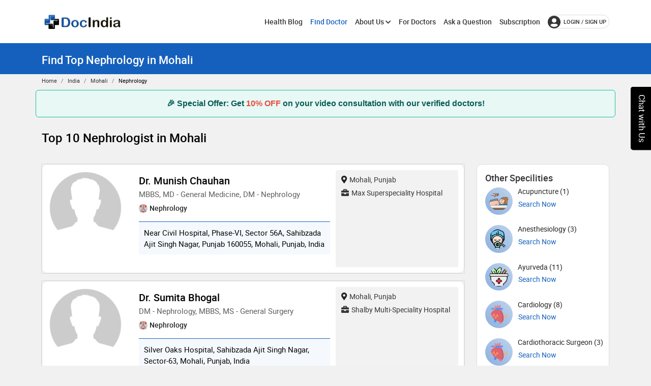

--- FILE ---
content_type: text/html; charset=utf-8
request_url: https://www.docindia.org/india/pb/mohali/nephrology
body_size: 14593
content:
  


<!DOCTYPE html>
<html lang="en">
<head>
    <meta charset="utf-8">
    <meta http-equiv="X-UA-Compatible" content="IE=edge">
    <meta name="viewport" content="width=device-width, initial-scale=1.0">
    <meta name="theme-color" content="#1560bd">
    <meta name="http-equiv" content="Content-type:text/html; charset=UTF-8" />
   
  

    
    


    <meta name="robots" content="index, follow">



    <title>Top 10 Nephrologist in Mohali - Online Book Appointment</title>

    

   
        <link rel="canonical" href="https://www.docindia.org/india/pb/mohali/nephrology" />
        <meta name="description" content="Top Nephrologists in Mohali - Book Instant Appointment, View Fees, Reviews, Address and Phone No. from the List of Best Kidney Specialists in Mohali." />
        <meta property="og:title" content="Top 10 Nephrologist in Mohali - Online Book Appointment" />
        <meta property="og:description" content="Top Nephrologists in Mohali - Book Instant Appointment, View Fees, Reviews, Address and Phone No. from the List of Best Kidney Specialists in Mohali." />
        <meta property="og:type" content="article" />
        <meta property="og:image" content=" https://www.docindia.org/assets/img/DocIndia_logo_2.png" />
        <meta name="twitter:card" content="summary_large_image" />
        <meta name="twitter:title" content="Top 10 Nephrologist in Mohali - Online Book Appointment" />
        <meta name="twitter:description" content="Top Nephrologists in Mohali - Book Instant Appointment, View Fees, Reviews, Address and Phone No. from the List of Best Kidney Specialists in Mohali." />
        <meta name="twitter:site" content="@DocIndiaOrg" />
        <meta name="twitter:image" content="https://www.docindia.org/assets/img/DocIndia_logo_2.png" />
        <meta name="twitter:creator" content="@DocIndiaOrg" />

         <meta name="keywords" content="Top 10 Nephrologist in Mohali, Best Nephrologist in Mohali " />

       
            <meta property="og:url" content="https://www.docindia.org/india/pb/mohali/nephrology" />
       
   

    <link type="image/x-icon" href="/assets/img/favicon.ico" rel="icon">

    

    
        <link rel="stylesheet" href="/css/optimizelayout.min.css.gz?v=lMwN813r-0nQ7hhU_ZkiQv9IanXCfpIshcNSj6yYYh8" />
        
    
    
        <link rel="stylesheet" href="/css/locationwise.min.css.gz?v=n9B3ecnrd_sQMOpMYiRF25BGiK0ux8EWN4f25T535SE" />

    

        <link rel="stylesheet" href="/css/responsive_devices.min.css.gz?v=pA6intb6qo7eVfEijPXR2Y72aZUzm_PPYBw9hp4yO2w" />
        
        
    <script type="application/ld+json">
        {
        "@context":"https://schema.org",
        "@type":"WebPage",
        "image":"https://www.docindia.org/assets/img/DocIndia_logo.webp",
        "url":"https://www.docindia.org/india/pb/mohali/nephrology",
        "name":"Top 10 Nephrologist in Mohali - Online Book Appointment",
        "description":"Top Nephrologists in Mohali - Book Instant Appointment, View Fees, Reviews, Address and Phone No. from the List of Best Kidney Specialists in Mohali."
        }
    </script>



    


    
    <!-- Favicons -->
   
    <style>
        .register-box {
        width: 470px;
        text-align: center;
        margin: 35px auto;
        position: relative;
        padding: 15px;
        /* background: #fbfbfb;*/
        background: #fff;
        /*box-shadow: 0px 0px 4px 1px #ddd;*/
        box-shadow: 0px 0px 4px #ddd;
        border-radius: 15px;
        }
        .register-box img {
        width: 150px;
        }
        .register-box .reupload {
        width: 97px !important;
        }
        .register-box h2 {
        margin-top: 20px;
        font-size: 23px;
        }
        .register-box p {
        font-size: 14px;
        margin-bottom: 0;
        line-height: 22px;
        color: #494949;
        }
    </style>

    <noscript>Your browser does not support JavaScript! before use docindia please enable Javascript on your browser</noscript>
<script type="text/javascript">!function(T,l,y){var S=T.location,k="script",D="instrumentationKey",C="ingestionendpoint",I="disableExceptionTracking",E="ai.device.",b="toLowerCase",w="crossOrigin",N="POST",e="appInsightsSDK",t=y.name||"appInsights";(y.name||T[e])&&(T[e]=t);var n=T[t]||function(d){var g=!1,f=!1,m={initialize:!0,queue:[],sv:"5",version:2,config:d};function v(e,t){var n={},a="Browser";return n[E+"id"]=a[b](),n[E+"type"]=a,n["ai.operation.name"]=S&&S.pathname||"_unknown_",n["ai.internal.sdkVersion"]="javascript:snippet_"+(m.sv||m.version),{time:function(){var e=new Date;function t(e){var t=""+e;return 1===t.length&&(t="0"+t),t}return e.getUTCFullYear()+"-"+t(1+e.getUTCMonth())+"-"+t(e.getUTCDate())+"T"+t(e.getUTCHours())+":"+t(e.getUTCMinutes())+":"+t(e.getUTCSeconds())+"."+((e.getUTCMilliseconds()/1e3).toFixed(3)+"").slice(2,5)+"Z"}(),iKey:e,name:"Microsoft.ApplicationInsights."+e.replace(/-/g,"")+"."+t,sampleRate:100,tags:n,data:{baseData:{ver:2}}}}var h=d.url||y.src;if(h){function a(e){var t,n,a,i,r,o,s,c,u,p,l;g=!0,m.queue=[],f||(f=!0,t=h,s=function(){var e={},t=d.connectionString;if(t)for(var n=t.split(";"),a=0;a<n.length;a++){var i=n[a].split("=");2===i.length&&(e[i[0][b]()]=i[1])}if(!e[C]){var r=e.endpointsuffix,o=r?e.location:null;e[C]="https://"+(o?o+".":"")+"dc."+(r||"services.visualstudio.com")}return e}(),c=s[D]||d[D]||"",u=s[C],p=u?u+"/v2/track":d.endpointUrl,(l=[]).push((n="SDK LOAD Failure: Failed to load Application Insights SDK script (See stack for details)",a=t,i=p,(o=(r=v(c,"Exception")).data).baseType="ExceptionData",o.baseData.exceptions=[{typeName:"SDKLoadFailed",message:n.replace(/\./g,"-"),hasFullStack:!1,stack:n+"\nSnippet failed to load ["+a+"] -- Telemetry is disabled\nHelp Link: https://go.microsoft.com/fwlink/?linkid=2128109\nHost: "+(S&&S.pathname||"_unknown_")+"\nEndpoint: "+i,parsedStack:[]}],r)),l.push(function(e,t,n,a){var i=v(c,"Message"),r=i.data;r.baseType="MessageData";var o=r.baseData;return o.message='AI (Internal): 99 message:"'+("SDK LOAD Failure: Failed to load Application Insights SDK script (See stack for details) ("+n+")").replace(/\"/g,"")+'"',o.properties={endpoint:a},i}(0,0,t,p)),function(e,t){if(JSON){var n=T.fetch;if(n&&!y.useXhr)n(t,{method:N,body:JSON.stringify(e),mode:"cors"});else if(XMLHttpRequest){var a=new XMLHttpRequest;a.open(N,t),a.setRequestHeader("Content-type","application/json"),a.send(JSON.stringify(e))}}}(l,p))}function i(e,t){f||setTimeout(function(){!t&&m.core||a()},500)}var e=function(){var n=l.createElement(k);n.src=h;var e=y[w];return!e&&""!==e||"undefined"==n[w]||(n[w]=e),n.onload=i,n.onerror=a,n.onreadystatechange=function(e,t){"loaded"!==n.readyState&&"complete"!==n.readyState||i(0,t)},n}();y.ld<0?l.getElementsByTagName("head")[0].appendChild(e):setTimeout(function(){l.getElementsByTagName(k)[0].parentNode.appendChild(e)},y.ld||0)}try{m.cookie=l.cookie}catch(p){}function t(e){for(;e.length;)!function(t){m[t]=function(){var e=arguments;g||m.queue.push(function(){m[t].apply(m,e)})}}(e.pop())}var n="track",r="TrackPage",o="TrackEvent";t([n+"Event",n+"PageView",n+"Exception",n+"Trace",n+"DependencyData",n+"Metric",n+"PageViewPerformance","start"+r,"stop"+r,"start"+o,"stop"+o,"addTelemetryInitializer","setAuthenticatedUserContext","clearAuthenticatedUserContext","flush"]),m.SeverityLevel={Verbose:0,Information:1,Warning:2,Error:3,Critical:4};var s=(d.extensionConfig||{}).ApplicationInsightsAnalytics||{};if(!0!==d[I]&&!0!==s[I]){var c="onerror";t(["_"+c]);var u=T[c];T[c]=function(e,t,n,a,i){var r=u&&u(e,t,n,a,i);return!0!==r&&m["_"+c]({message:e,url:t,lineNumber:n,columnNumber:a,error:i}),r},d.autoExceptionInstrumented=!0}return m}(y.cfg);function a(){y.onInit&&y.onInit(n)}(T[t]=n).queue&&0===n.queue.length?(n.queue.push(a),n.trackPageView({})):a()}(window,document,{
src: "https://js.monitor.azure.com/scripts/b/ai.2.min.js", // The SDK URL Source
crossOrigin: "anonymous", 
cfg: { // Application Insights Configuration
    connectionString: 'InstrumentationKey=a93ed249-8e23-47e0-8ba5-7b31a1827390;IngestionEndpoint=https://centralindia-0.in.applicationinsights.azure.com/;LiveEndpoint=https://centralindia.livediagnostics.monitor.azure.com/'
}});</script></head>
<body>

    <div class="main-wrapper">
        <input type="hidden" id="hdnpatientsiteurl" value="https://my.docindia.org" />
        <div id="loadercontainer" style="display:none;">
            <img data-src="/assets/img/4V0b.gif" src="/assets/img/banner-img/logo-gray.webp" alt="load" title="load">
        </div>
        
        <!-- Header -->
        <header class="header sticky">
            <nav class="navbar navbar-expand-lg header-nav">
                <div class="container">
                    <div class="navbar-header">
                        <a id="mobile_btn" title="Menu Bar" href="javascript:void(0);">
                            <span class="bar-icon">
                                <span></span>
                                <span></span>
                                <span></span>
                            </span>
                        </a>
                        <a href="/" class="navbar-brand logo " title="DocIndia">
                            <img data-src="/assets/img/DocIndia_logo_2.webp" src="/assets/img/banner-img/logo-gray.webp" alt="DocIndia" width="160" height="40">
                        </a>
                    </div>
                    <div class="combine-nav-button">
                        <div class="main-menu-wrapper">
                            <div class="menu-header">
                                <a href="/" class="menu-logo" title="DocIndia">
                                    <img src="/assets/img/banner-img/logo-gray.webp" data-src="/assets/img/DocIndia_logo_2.webp" title="DocIndia" width="160" height="40" />
                                </a>
                                <a class="menu_close" title="Menu Close" href="javascript:void(0);">
                                    <i class="fas fa-times"></i>
                                </a>
                               
                            </div>


                            <!--Commented by koti on 13-05-2021-->
                            <ul id="headerMenu" class="main-nav">

                                <li id="menu_healthBlog">
                                    <a href="/healthblog" title="Health Blog">Health Blog</a>
                                 
                                </li> 

                                <li id="menu_findDoc">
                                    <a href="/doctors" title="Find Doctor">Find Doctor </a>
                                </li>
                                <li id="menu_aboutus" class="has-submenu">
                                    <a title="About Us">About Us<i class="fas fa-chevron-down"></i></a>
                                    <ul class="submenu">
                                        <li id="menu_whoweare">
                                            <a href=/about-us title="About Us">About Us</a>
                                        </li>
                                        <li><a href=/how-it-works>Company</a></li>
                                        <li id="menu_contactus">
                                            <a href=/contact-us title="Contact Us">Contact Us </a>
                                        </li>
                                        <li id="menu_contactus">
                                            <a href="/chat-with-us" title="Chat With Us">Chat With Us</a>
                                        </li>
                                        <li>
                                            <a href="/write-for-us" title="Write For Us">Write For Us</a>
                                        </li>
                                    </ul>
                                </li>
                                <li id="menu_forDoctors">
                                    <a href="/marketing/for-doctors" title="For doctors">For Doctors</a>
                                </li>
                                <li id="menu_forAskQues">
                                    <a href="/ask-a-question" title="Ask a Question">Ask a Question</a>
                                </li>
                                <li id="menu_subscription">
                                    <a href="/subscription" title="Subscription">Subscription</a>
                                </li>
                                

                            </ul>
                        </div>
                        <!--Commented by koti on 13-05-2021-->
                        <ul class="nav header-navbar-rht" id="headerlist">
                                <li class="nav-item">
                                    <a class="nav-link header-login" title="Login / Sign up" href="/identity/account/login"><i class="fas fa-user-circle"></i>login / Sign up </a>
                                </li>

                        </ul>
                    </div>
                </div>
            </nav>

        </header>
        <!-- /Header -->
        



<!-- Breadcrumb -->
<div class="breadcrumb-bar">
    <div class="container">
        <div class="row align-items-center">
            <div class="col-md-8 col-12">
                <h1 class="breadcrumb-title">Find Top Nephrology in Mohali</h1>
            </div>
        </div>
    </div>
</div>


<div class="container">
    <nav aria-label="breadcrumb">
        <ol class="breadcrumb">
            <li class="breadcrumb-item"><a href="/">Home</a></li>
            <li class="breadcrumb-item"><a href="/all-cities">India</a></li>
            <li class="breadcrumb-item"><a href="/india/pb/mohali">Mohali</a></li>
            <li class="breadcrumb-item active" aria-current="page">Nephrology</li>
        </ol>
    </nav>
</div>
<!-- /Breadcrumb -->
<div class="container">
    <div class="row">
        <input type="hidden" id="hdnspecalitysearch" value="nephrology" />
        <input type="hidden" id="hdnStateCode" value="pb" />
        <input type="hidden" id="hdnsearchcity" value="mohali" />
        <input type="hidden" id="hdnpageno" value="1" />
        <input type="hidden" id="hdntotalpage" value="1" />
        <input type="hidden" id="hdnStaticSiteUrl" value="https://images.docindia.org" />
        <input type="hidden" id="hdnprevPage" value="0" />

<div id="offer-banner" style="background:#e8f8f5; color:#0a5d55; padding:14px 20px; border:1px solid #1abc9c; border-radius:6px; font-family:sans-serif; font-size:16px; font-weight:600; position:relative; margin:10px 0; text-align:center;">🎉 Special Offer: Get <span style="color:#e74c3c;">10% OFF</span> on your video consultation with our verified doctors!</div>
        <div class="col-md-12 col-lg-8 col-xl-9 col-sm-8">

                                <p></p>
                                <p></p>
                                        <h2>Top 10 Nephrologist in Mohali </h2>
        </div>
    </div>
</div>
<!-- Page Content -->
<div class="content">
    <div class="container">
        <div class="row">
            <div class="col-md-8 col-lg-8 col-xl-9 col-sm-9 search_doc-page-right position-relative">
                <div id="sampleDoc">
                        <div class='card'>
                            <div class='card-body'>
                                <div class='doctor-widget'>
                                    <div class='doc-info-left'>
                                        <div class='doctor-img'>
                                            <a href='/doctors/mohali/dr-munish-chauhan-nephrology' title="Dr. Munish Chauhan - Nephrology in " target='_blank'>
                                                <img src="/assets/img/banner-img/logo-gray.webp" data-src="https://images.docindia.org/statimg/assets/img/Listofdoctors/maleblankprofile.webp" onerror="this.src='/assets/img/Listofdoctors/maleblankprofile.webp'" width="150" height="150" class='img-fluid' alt='Dr. Munish Chauhan - Nephrology in '>
                                            </a>
                                        </div>
                                        <div class='doc-info-cont'>
                                            <h2 class='doc-name'>
                                                <a href='/doctors/mohali/dr-munish-chauhan-nephrology' title="Dr. Munish Chauhan" target='_blank'>Dr. Munish Chauhan</a>
                                            </h2>
                                            <p class='doc-speciality'>MBBS, MD - General Medicine, DM - Nephrology</p>
                                                <h5 class='doc-department'><img src="/assets/img/banner-img/logo-gray.webp" width="17" height="17" data-src='/IconUrl/e85573ab-4488-4836-abdc-f99f09c0d761urinary-tract.png' class='img-fluid' alt='Nephrology'>Nephrology</h5>
                                                <p class='content-info' style="display:none;">Dr. Munish Chauhan is a Nephrologist/Renal Specialist in Phase-VI, Mohali and has an experience of 20 years in this field.                                                                                                           Dr. Munish Chauhan practices at Max Superspeciality Hospital in Phase-VI, Mohali.                                                                                                                                                                                                                                                                                                          He completed MBBS from Institute of Medical Sciences, Banaras Hindu University (IMS-BHU) in 2002,MD - General Medicine from Institute of Medical Sciences, Banaras Hindu University (IMS-BHU) in 2007 and DM - Nephrology from POSTGRADUATE INSTITUTE OF MEDICAL  EDUCATION AND RESEARCH, CHANDIGARH in 2011.</p>

                                            <p class="clinicAddressDetails">
                                                <span>
                                                    Near Civil Hospital, Phase-VI, Sector 56A, Sahibzada Ajit Singh Nagar, Punjab 160055, Mohali, Punjab, India
                                                </span>
                                            </p>
                                        </div>
                                    </div>
                                    <div class='doc-info-right search_doc-right-info'>
                                        <div class='clini-infos'>
                                            <ul>
                                                <li id='docLocRight'><a href='javascript:void(0)'><i class='fas fa-map-marker-alt'></i>Mohali, Punjab</a></li>
                                                <li id="docClinic">
                                                    <a href='javascript:void(0)'>
                                                        <i class="fas fa-briefcase"></i>

                                                            <span>Max Superspeciality Hospital</span>
                                                    </a>
                                                </li>
                                            </ul>
                                        </div>
                                        <div class='clinic-booking'>
                                            

                                        </div>
                                    </div>
                                </div>
                            </div>
                        </div>
                        <script type="application/ld+json">
                            {
  "@context": "https://schema.org",
  "@type": "Physician",
  "name": "Dr. Munish Chauhan",
  "url": "https://www.docindia.org/doctors/mohali/dr-munish-chauhan-nephrology",
  "currenciesAccepted": "INR",
  "image": "https://images.docindia.org/statimg/assets/img/Listofdoctors/maleblankprofile.webp",
  "address": {
    "@type": "PostalAddress",
    "streetAddress": "Near Civil Hospital, Phase-VI, Sector 56A, Sahibzada Ajit Singh Nagar, Punjab 160055 ",
    "addressLocality": "Mohali",
    "addressRegion": "Mohali",
    "postalCode": "",
    "addressCountry": "IN"
  },
  "priceRange": "₹ 0.0",
  "branchOf": {
    "@type": "MedicalClinic",
    "name": "Max Superspeciality Hospital",
    "address": {
      "@type": "PostalAddress",
      "addressLocality": "Mohali",
      "addressRegion": "Mohali"
    }
  }
}
                        </script>
                        <div class='card'>
                            <div class='card-body'>
                                <div class='doctor-widget'>
                                    <div class='doc-info-left'>
                                        <div class='doctor-img'>
                                            <a href='/doctors/mohali/dr-sumita-bhogal-nephrology' title="Dr. Sumita Bhogal - Nephrology in " target='_blank'>
                                                <img src="/assets/img/banner-img/logo-gray.webp" data-src="https://images.docindia.org/statimg/assets/img/Listofdoctors/maleblankprofile.webp" onerror="this.src='/assets/img/Listofdoctors/maleblankprofile.webp'" width="150" height="150" class='img-fluid' alt='Dr. Sumita Bhogal - Nephrology in '>
                                            </a>
                                        </div>
                                        <div class='doc-info-cont'>
                                            <h2 class='doc-name'>
                                                <a href='/doctors/mohali/dr-sumita-bhogal-nephrology' title="Dr. Sumita Bhogal" target='_blank'>Dr. Sumita Bhogal</a>
                                            </h2>
                                            <p class='doc-speciality'>DM - Nephrology, MBBS, MS - General Surgery</p>
                                                <h5 class='doc-department'><img src="/assets/img/banner-img/logo-gray.webp" width="17" height="17" data-src='/IconUrl/e85573ab-4488-4836-abdc-f99f09c0d761urinary-tract.png' class='img-fluid' alt='Nephrology'>Nephrology</h5>
                                                <p class='content-info' style="display:none;">Dr. Sumita Bhogal is a Nephrologist/Renal Specialist in Phase 9, Mohali and has an experience of 9 years in this field.                                                                                                           Dr. Sumita Bhogal practices at Shalby Multi-Speciality Hospital in Phase 9, Mohali.                                                                                                                                                                                                                                                                                                            She completed DM - Nephrology from All India Institute of Medical Sciences, New Delhi in 2020,MBBS from PUNJAB UNIVERSITY, CHANDIGARH in 2010 and MS - General Surgery from PGIMER, Chandigarh, India in 2015.</p>

                                            <p class="clinicAddressDetails">
                                                <span>
                                                    Silver Oaks Hospital, Sahibzada Ajit Singh Nagar,  Sector-63, Mohali, Punjab, India
                                                </span>
                                            </p>
                                        </div>
                                    </div>
                                    <div class='doc-info-right search_doc-right-info'>
                                        <div class='clini-infos'>
                                            <ul>
                                                <li id='docLocRight'><a href='javascript:void(0)'><i class='fas fa-map-marker-alt'></i>Mohali, Punjab</a></li>
                                                <li id="docClinic">
                                                    <a href='javascript:void(0)'>
                                                        <i class="fas fa-briefcase"></i>

                                                            <span>Shalby Multi-Speciality Hospital</span>
                                                    </a>
                                                </li>
                                            </ul>
                                        </div>
                                        <div class='clinic-booking'>
                                            

                                        </div>
                                    </div>
                                </div>
                            </div>
                        </div>
                        <script type="application/ld+json">
                            {
  "@context": "https://schema.org",
  "@type": "Physician",
  "name": "Dr. Sumita Bhogal",
  "url": "https://www.docindia.org/doctors/mohali/dr-sumita-bhogal-nephrology",
  "currenciesAccepted": "INR",
  "image": "https://images.docindia.org/statimg/assets/img/Listofdoctors/maleblankprofile.webp",
  "address": {
    "@type": "PostalAddress",
    "streetAddress": "Silver Oaks Hospital, Sahibzada Ajit Singh Nagar,  Sector-63 ",
    "addressLocality": "Mohali",
    "addressRegion": "Mohali",
    "postalCode": "",
    "addressCountry": "IN"
  },
  "priceRange": "₹ 0.0",
  "branchOf": {
    "@type": "MedicalClinic",
    "name": "Shalby Multi-Speciality Hospital",
    "address": {
      "@type": "PostalAddress",
      "addressLocality": "Mohali",
      "addressRegion": "Mohali"
    }
  }
}
                        </script>
                        <div class='card'>
                            <div class='card-body'>
                                <div class='doctor-widget'>
                                    <div class='doc-info-left'>
                                        <div class='doctor-img'>
                                            <a href='/doctors/mohali/dr-manish-singla-nephrology' title="Dr. Manish Singla - Nephrology in " target='_blank'>
                                                <img src="/assets/img/banner-img/logo-gray.webp" data-src="https://images.docindia.org/statimg/assets/img/Listofdoctors/maleblankprofile.webp" onerror="this.src='/assets/img/Listofdoctors/maleblankprofile.webp'" width="150" height="150" class='img-fluid' alt='Dr. Manish Singla - Nephrology in '>
                                            </a>
                                        </div>
                                        <div class='doc-info-cont'>
                                            <h2 class='doc-name'>
                                                <a href='/doctors/mohali/dr-manish-singla-nephrology' title="Dr. Manish Singla" target='_blank'>Dr. Manish Singla</a>
                                            </h2>
                                            <p class='doc-speciality'>MBBS, DM - Nephrology</p>
                                                <h5 class='doc-department'><img src="/assets/img/banner-img/logo-gray.webp" width="17" height="17" data-src='/IconUrl/e85573ab-4488-4836-abdc-f99f09c0d761urinary-tract.png' class='img-fluid' alt='Nephrology'>Nephrology</h5>
                                                <p class='content-info' style="display:none;">Kidney Dialysis and Transplant specialist</p>

                                            <p class="clinicAddressDetails">
                                                <span>
                                                    Near Civil Hospital, Phase-VI, Sector 56A, Sahibzada Ajit Singh Nagar, Punjab 160055, Mohali, Punjab, India
                                                </span>
                                            </p>
                                        </div>
                                    </div>
                                    <div class='doc-info-right search_doc-right-info'>
                                        <div class='clini-infos'>
                                            <ul>
                                                <li id='docLocRight'><a href='javascript:void(0)'><i class='fas fa-map-marker-alt'></i>Mohali, Punjab</a></li>
                                                    <li id='docAwdRight'><a href='javascript:void(0);'><i class='fas fa-award'></i> 1 Award </a></li>
                                                <li id="docClinic">
                                                    <a href='javascript:void(0)'>
                                                        <i class="fas fa-briefcase"></i>

                                                            <span>Max Superspeciality Hospital</span>
                                                    </a>
                                                </li>
                                            </ul>
                                        </div>
                                        <div class='clinic-booking'>
                                            

                                        </div>
                                    </div>
                                </div>
                            </div>
                        </div>
                        <script type="application/ld+json">
                            {
  "@context": "https://schema.org",
  "@type": "Physician",
  "name": "Dr. Manish Singla",
  "url": "https://www.docindia.org/doctors/mohali/dr-manish-singla-nephrology",
  "currenciesAccepted": "INR",
  "image": "https://images.docindia.org/statimg/assets/img/Listofdoctors/maleblankprofile.webp",
  "address": {
    "@type": "PostalAddress",
    "streetAddress": "Near Civil Hospital, Phase-VI, Sector 56A, Sahibzada Ajit Singh Nagar, Punjab 160055 ",
    "addressLocality": "Mohali",
    "addressRegion": "Mohali",
    "postalCode": "",
    "addressCountry": "IN"
  },
  "priceRange": "₹ 0.0",
  "branchOf": {
    "@type": "MedicalClinic",
    "name": "Max Superspeciality Hospital",
    "address": {
      "@type": "PostalAddress",
      "addressLocality": "Mohali",
      "addressRegion": "Mohali"
    }
  }
}
                        </script>
                        <div class='card'>
                            <div class='card-body'>
                                <div class='doctor-widget'>
                                    <div class='doc-info-left'>
                                        <div class='doctor-img'>
                                            <a href='/doctors/mohali/dr-amit-sharma-nephrology' title="Dr. Amit Sharma - Nephrology in " target='_blank'>
                                                <img src="/assets/img/banner-img/logo-gray.webp" data-src="https://images.docindia.org/statimg/assets/img/Listofdoctors/maleblankprofile.webp" onerror="this.src='/assets/img/Listofdoctors/maleblankprofile.webp'" width="150" height="150" class='img-fluid' alt='Dr. Amit Sharma - Nephrology in '>
                                            </a>
                                        </div>
                                        <div class='doc-info-cont'>
                                            <h2 class='doc-name'>
                                                <a href='/doctors/mohali/dr-amit-sharma-nephrology' title="Dr. Amit Sharma" target='_blank'>Dr. Amit Sharma</a>
                                            </h2>
                                            <p class='doc-speciality'>MBBS, DNB - Nephrology, MD - Medicine</p>
                                                <h5 class='doc-department'><img src="/assets/img/banner-img/logo-gray.webp" width="17" height="17" data-src='/IconUrl/e85573ab-4488-4836-abdc-f99f09c0d761urinary-tract.png' class='img-fluid' alt='Nephrology'>Nephrology</h5>
                                                <p class='content-info' style="display:none;">Dr. Amit Sharma is a Nephrologist/Renal Specialist in Phase 8, Mohali and has an experience of 19 years in this field.                                                                                                           Dr. Amit Sharma practices at Fortis Hospital - Mohali in Phase 8, Mohali.                                                                                                                                                                                                                                                                                                          He completed MBBS from Kerala University in 2003,DNB - Nephrology from National Board of Examination, India in 2012 and MD - Medicine from Indira Gandhi Medical College, Shimla in 2008. &#xA;                                                                                                                                                                                                                                                           Some of the services provided by the doctor are: Nephrology ICU,Laparoscopic Nephrectomy,Proteinuria,Dialysis / Haemodialysis and Kidney Failure Treatment etc.</p>

                                            <p class="clinicAddressDetails">
                                                <span>
                                                    Sector 62, Sahibzada Ajit Singh Nagar, Mohali, Punjab, India
                                                </span>
                                            </p>
                                        </div>
                                    </div>
                                    <div class='doc-info-right search_doc-right-info'>
                                        <div class='clini-infos'>
                                            <ul>
                                                <li id='docLocRight'><a href='javascript:void(0)'><i class='fas fa-map-marker-alt'></i>Mohali, Punjab</a></li>
                                                <li id="docClinic">
                                                    <a href='javascript:void(0)'>
                                                        <i class="fas fa-briefcase"></i>

                                                            <span>Fortis Hospital - Mohali</span>
                                                    </a>
                                                </li>
                                            </ul>
                                        </div>
                                        <div class='clinic-booking'>
                                            

                                        </div>
                                    </div>
                                </div>
                            </div>
                        </div>
                        <script type="application/ld+json">
                            {
  "@context": "https://schema.org",
  "@type": "Physician",
  "name": "Dr. Amit Sharma",
  "url": "https://www.docindia.org/doctors/mohali/dr-amit-sharma-nephrology",
  "currenciesAccepted": "INR",
  "image": "https://images.docindia.org/statimg/assets/img/Listofdoctors/maleblankprofile.webp",
  "address": {
    "@type": "PostalAddress",
    "streetAddress": "Sector 62, Sahibzada Ajit Singh Nagar ",
    "addressLocality": "Mohali",
    "addressRegion": "Mohali",
    "postalCode": "",
    "addressCountry": "IN"
  },
  "priceRange": "₹ 0.0",
  "branchOf": {
    "@type": "MedicalClinic",
    "name": "Fortis Hospital - Mohali",
    "address": {
      "@type": "PostalAddress",
      "addressLocality": "Mohali",
      "addressRegion": "Mohali"
    }
  }
}
                        </script>
                        <div class='card'>
                            <div class='card-body'>
                                <div class='doctor-widget'>
                                    <div class='doc-info-left'>
                                        <div class='doctor-img'>
                                            <a href='/doctors/mohali/dr-kulwant-singh-nephrology' title="Dr. Kulwant Singh - Nephrology in " target='_blank'>
                                                <img src="/assets/img/banner-img/logo-gray.webp" data-src="https://images.docindia.org/statimg/assets/img/Listofdoctors/maleblankprofile.webp" onerror="this.src='/assets/img/Listofdoctors/maleblankprofile.webp'" width="150" height="150" class='img-fluid' alt='Dr. Kulwant Singh - Nephrology in '>
                                            </a>
                                        </div>
                                        <div class='doc-info-cont'>
                                            <h2 class='doc-name'>
                                                <a href='/doctors/mohali/dr-kulwant-singh-nephrology' title="Dr. Kulwant Singh" target='_blank'>Dr. Kulwant Singh</a>
                                            </h2>
                                            <p class='doc-speciality'>MBBS, DNB - Nephrology, MD - General Medicine</p>
                                                <h5 class='doc-department'><img src="/assets/img/banner-img/logo-gray.webp" width="17" height="17" data-src='/IconUrl/e85573ab-4488-4836-abdc-f99f09c0d761urinary-tract.png' class='img-fluid' alt='Nephrology'>Nephrology</h5>
                                                <p class='content-info' style="display:none;">Dr. Kulwant Singh is hardworking, caring and highly patient oriented Kidney Specialist. He is currently working as Consultant Nephrologist and Renal Transplant Physician with Shalby Hospitals Mohali and Grecian Hospital Mohali.&#xA;&#xA;After doing his MBBS from Gujarat University Ahmedabad and MD Medicine from Saurashtra University Rajkot, he did his DNB Nephrology from one of the oldest and prestigious Hopsital of India &#x2013; Sir Ganga Ram Hospital, New Delhi, where he was trained in both basic and critical care nephrology, temporary and permanent vascular access creation, hemodialysis, peritoneal dialysis and extensive training in managing kidney tranplant patients.He was awarded Gold medal at all India level in Nephrology for year 2013.&#xA;&#xA;He was awarded Certificate in Clinical Nephropathology by International Society of Nephrology (ISN-ANIO) in year 2013 and MNAMS in Nephrology in year 2014.&#xA;&#xA;He completed certificate programme in clinical kidney transplantation by Univ of Leiden in 2016.&#xA;&#xA;MBBS, MD (Internal Medicine)&#xA;DNB (Nephrology), Gold Medal MNAMS&#xA;Certificate in Clinical Nephropathology (International Society of Nephrology)&#xA;Certificate in Clinical Kidney Transplantation (Univ of Leiden)&#xA;Ex Sir Ganga Ram Hospital New Delhi and Columbia Asia Hopsital Patiala.&#xA;Dr. H L Trivedi Gold Medal in Nephrology in 2013.</p>

                                            <p class="clinicAddressDetails">
                                                <span>
                                                    Phase 9, Sector 63, SAS Nagar, Mohali, Mohali, Punjab, India
                                                </span>
                                            </p>
                                        </div>
                                    </div>
                                    <div class='doc-info-right search_doc-right-info'>
                                        <div class='clini-infos'>
                                            <ul>
                                                <li id='docLocRight'><a href='javascript:void(0)'><i class='fas fa-map-marker-alt'></i>Mohali, Punjab</a></li>
                                                    <li id='docAwdRight'><a href='javascript:void(0);'><i class='fas fa-award'></i> 1 Award </a></li>
                                                <li id="docClinic">
                                                    <a href='javascript:void(0)'>
                                                        <i class="fas fa-briefcase"></i>

                                                            <span>Shalby Kidney Clinic</span>
                                                    </a>
                                                </li>
                                            </ul>
                                        </div>
                                        <div class='clinic-booking'>
                                            

                                        </div>
                                    </div>
                                </div>
                            </div>
                        </div>
                        <script type="application/ld+json">
                            {
  "@context": "https://schema.org",
  "@type": "Physician",
  "name": "Dr. Kulwant Singh",
  "url": "https://www.docindia.org/doctors/mohali/dr-kulwant-singh-nephrology",
  "currenciesAccepted": "INR",
  "image": "https://images.docindia.org/statimg/assets/img/Listofdoctors/maleblankprofile.webp",
  "address": {
    "@type": "PostalAddress",
    "streetAddress": "Phase 9, Sector 63, SAS Nagar, Mohali  ",
    "addressLocality": "Mohali",
    "addressRegion": "Mohali",
    "postalCode": "",
    "addressCountry": "IN"
  },
  "priceRange": "₹ 0.0",
  "branchOf": {
    "@type": "MedicalClinic",
    "name": "Shalby Kidney Clinic",
    "address": {
      "@type": "PostalAddress",
      "addressLocality": "Mohali",
      "addressRegion": "Mohali"
    }
  }
}
                        </script>
                        <div class='card'>
                            <div class='card-body'>
                                <div class='doctor-widget'>
                                    <div class='doc-info-left'>
                                        <div class='doctor-img'>
                                            <a href='/doctors/mohali/dr-vinay-sakhuja-nephrology' title="Dr. Vinay Sakhuja - Nephrology in " target='_blank'>
                                                <img src="/assets/img/banner-img/logo-gray.webp" data-src="https://images.docindia.org/statimg/assets/img/Listofdoctors/maleblankprofile.webp" onerror="this.src='/assets/img/Listofdoctors/maleblankprofile.webp'" width="150" height="150" class='img-fluid' alt='Dr. Vinay Sakhuja - Nephrology in '>
                                            </a>
                                        </div>
                                        <div class='doc-info-cont'>
                                            <h2 class='doc-name'>
                                                <a href='/doctors/mohali/dr-vinay-sakhuja-nephrology' title="Dr. Vinay Sakhuja" target='_blank'>Dr. Vinay Sakhuja</a>
                                            </h2>
                                            <p class='doc-speciality'>MBBS, MD - Medicine, DM - Nephrology</p>
                                                <h5 class='doc-department'><img src="/assets/img/banner-img/logo-gray.webp" width="17" height="17" data-src='/IconUrl/e85573ab-4488-4836-abdc-f99f09c0d761urinary-tract.png' class='img-fluid' alt='Nephrology'>Nephrology</h5>
                                                <p class='content-info' style="display:none;">Dr. Vinay Sakhuja is a Nephrologist/Renal Specialist in Phase-VI, Mohali and has an experience of 43 years in this field.                                                                                                           Dr. Vinay Sakhuja practices at Max Superspeciality Hospital in Phase-VI, Mohali.                                                                                                                                                                                                                                                                                                          He completed MBBS from PUNJAB UNIVERSITY, CHANDIGARH in 1970,MD - Medicine from POSTGRADUATE INSTITUTE OF MEDICAL  EDUCATION AND RESEARCH, CHANDIGARH in 1976 and DM - Nephrology from POSTGRADUATE INSTITUTE OF MEDICAL  EDUCATION AND RESEARCH, CHANDIGARH in 1979.</p>

                                            <p class="clinicAddressDetails">
                                                <span>
                                                    Near Civil Hospital, Phase-VI, Sector 56A, Sahibzada Ajit Singh Nagar, Punjab 160055, Mohali, Punjab, India
                                                </span>
                                            </p>
                                        </div>
                                    </div>
                                    <div class='doc-info-right search_doc-right-info'>
                                        <div class='clini-infos'>
                                            <ul>
                                                <li id='docLocRight'><a href='javascript:void(0)'><i class='fas fa-map-marker-alt'></i>Mohali, Punjab</a></li>
                                                <li id="docClinic">
                                                    <a href='javascript:void(0)'>
                                                        <i class="fas fa-briefcase"></i>

                                                            <span>Max Superspeciality Hospital</span>
                                                    </a>
                                                </li>
                                            </ul>
                                        </div>
                                        <div class='clinic-booking'>
                                            

                                        </div>
                                    </div>
                                </div>
                            </div>
                        </div>
                        <script type="application/ld+json">
                            {
  "@context": "https://schema.org",
  "@type": "Physician",
  "name": "Dr. Vinay Sakhuja",
  "url": "https://www.docindia.org/doctors/mohali/dr-vinay-sakhuja-nephrology",
  "currenciesAccepted": "INR",
  "image": "https://images.docindia.org/statimg/assets/img/Listofdoctors/maleblankprofile.webp",
  "address": {
    "@type": "PostalAddress",
    "streetAddress": "Near Civil Hospital, Phase-VI, Sector 56A, Sahibzada Ajit Singh Nagar, Punjab 160055 ",
    "addressLocality": "Mohali",
    "addressRegion": "Mohali",
    "postalCode": "",
    "addressCountry": "IN"
  },
  "priceRange": "₹ 0.0",
  "branchOf": {
    "@type": "MedicalClinic",
    "name": "Max Superspeciality Hospital",
    "address": {
      "@type": "PostalAddress",
      "addressLocality": "Mohali",
      "addressRegion": "Mohali"
    }
  }
}
                        </script>
                        <div class='card'>
                            <div class='card-body'>
                                <div class='doctor-widget'>
                                    <div class='doc-info-left'>
                                        <div class='doctor-img'>
                                            <a href='/doctors/mohali/dr-harinder-jit-singh-gill-nephrology' title="Dr. Harinder Jit Singh Gill - Nephrology in " target='_blank'>
                                                <img src="/assets/img/banner-img/logo-gray.webp" data-src="https://images.docindia.org/statimg/assets/img/Listofdoctors/maleblankprofile.webp" onerror="this.src='/assets/img/Listofdoctors/maleblankprofile.webp'" width="150" height="150" class='img-fluid' alt='Dr. Harinder Jit Singh Gill - Nephrology in '>
                                            </a>
                                        </div>
                                        <div class='doc-info-cont'>
                                            <h2 class='doc-name'>
                                                <a href='/doctors/mohali/dr-harinder-jit-singh-gill-nephrology' title="Dr. Harinder Jit Singh Gill" target='_blank'>Dr. Harinder Jit Singh Gill</a>
                                            </h2>
                                            <p class='doc-speciality'>MD - Medicine, DM - Nephrology, MBBS</p>
                                                <h5 class='doc-department'><img src="/assets/img/banner-img/logo-gray.webp" width="17" height="17" data-src='/IconUrl/e85573ab-4488-4836-abdc-f99f09c0d761urinary-tract.png' class='img-fluid' alt='Nephrology'>Nephrology</h5>
                                                <p class='content-info' style="display:none;">Dr. Harinder Jit Singh Gill is a Nephrologist/Renal Specialist in Phase 8, Mohali and has an experience of 45 years in this field.                                                                                                           Dr. Harinder Jit Singh Gill practices at Fortis Hospital - Mohali in Phase 8, Mohali.                                                                                                                                                                                                                                                                                                          He completed MD - Medicine from University of Delhi in 1985,DM - Nephrology from All India Institute of Medical Sciences, New Delhi in 1997 and MBBS from Jammu University in 1977. &#xA;                                                                                                                                                                                                                                                                                                                                                                   He is a member of Indian Society of Nephrology (ISN),Indian Society of Hemodialysis,Indian Society of Peritoneal Dialysis,Indian Society of Transplantation,Indian Society of Physicians and European Society of Nephrology.                                                                                                                                                                                                                                                         Some of the services provided by the doctor are: Percutaneous Nephrolithotomy,Chronic Kidney Disease (CKD) treatment,Kidney Failure Treatment,Kidney Stone Treatment and Renal (Kidney) Surgery etc.</p>

                                            <p class="clinicAddressDetails">
                                                <span>
                                                    Sector 62, Sahibzada Ajit Singh Nagar, Mohali, Punjab, India
                                                </span>
                                            </p>
                                        </div>
                                    </div>
                                    <div class='doc-info-right search_doc-right-info'>
                                        <div class='clini-infos'>
                                            <ul>
                                                <li id='docLocRight'><a href='javascript:void(0)'><i class='fas fa-map-marker-alt'></i>Mohali, Punjab</a></li>
                                                <li id="docClinic">
                                                    <a href='javascript:void(0)'>
                                                        <i class="fas fa-briefcase"></i>

                                                            <span>Fortis Hospital - Mohali</span>
                                                    </a>
                                                </li>
                                            </ul>
                                        </div>
                                        <div class='clinic-booking'>
                                            

                                        </div>
                                    </div>
                                </div>
                            </div>
                        </div>
                        <script type="application/ld+json">
                            {
  "@context": "https://schema.org",
  "@type": "Physician",
  "name": "Dr. Harinder Jit Singh Gill",
  "url": "https://www.docindia.org/doctors/mohali/dr-harinder-jit-singh-gill-nephrology",
  "currenciesAccepted": "INR",
  "image": "https://images.docindia.org/statimg/assets/img/Listofdoctors/maleblankprofile.webp",
  "address": {
    "@type": "PostalAddress",
    "streetAddress": "Sector 62, Sahibzada Ajit Singh Nagar ",
    "addressLocality": "Mohali",
    "addressRegion": "Mohali",
    "postalCode": "",
    "addressCountry": "IN"
  },
  "priceRange": "₹ 0.0",
  "branchOf": {
    "@type": "MedicalClinic",
    "name": "Fortis Hospital - Mohali",
    "address": {
      "@type": "PostalAddress",
      "addressLocality": "Mohali",
      "addressRegion": "Mohali"
    }
  }
}
                        </script>

                </div>
                <nav id="navpagination" aria-label="Page navigation example">

                </nav>
            

            </div>

                <div class="col-lg-3 col-md-4 col-sm-3 specialityRight" id="sticky-area">

                    <div class="card">
                        <div class="card-body">
                            <div class="widget awards-widget">
                                <h4 class="widget-title">Other Specilities</h4>
                                <div class="othr_spec_box">
                                        <div class="othr_spec_item">
                                            <div class="othr_spec_img">
                                                <a href="/india/pb/mohali/acupuncture">
                                                    <img src="/assets/img/banner-img/logo-gray.webp" width="36" height="36" data-src="/IconUrl/1a8f027b-f062-494b-86cd-7c68c911712aacupuncture_(1).png" class="img-fluid" alt="Acupuncture">
                                                </a>
                                            </div>
                                            <div class="othr_spec_content">
                                                <a href="/india/pb/mohali/acupuncture">
                                                    <h5>Acupuncture (1)</h5>
                                                    <span class="btn">Search Now</span>
                                                </a>
                                            </div>
                                        </div>
                                        <div class="othr_spec_item">
                                            <div class="othr_spec_img">
                                                <a href="/india/pb/mohali/anesthesiology">
                                                    <img src="/assets/img/banner-img/logo-gray.webp" width="36" height="36" data-src="/IconUrl/88cb189a-7b4d-4874-9efa-0b8dc2803adeanesthesia.png" class="img-fluid" alt="Anesthesiology">
                                                </a>
                                            </div>
                                            <div class="othr_spec_content">
                                                <a href="/india/pb/mohali/anesthesiology">
                                                    <h5>Anesthesiology (3)</h5>
                                                    <span class="btn">Search Now</span>
                                                </a>
                                            </div>
                                        </div>
                                        <div class="othr_spec_item">
                                            <div class="othr_spec_img">
                                                <a href="/india/pb/mohali/ayurveda">
                                                    <img src="/assets/img/banner-img/logo-gray.webp" width="36" height="36" data-src="/IconUrl/2991c922-d8bd-4fbb-8468-9f72129b2f79ayurveda_(2).png" class="img-fluid" alt="Ayurveda">
                                                </a>
                                            </div>
                                            <div class="othr_spec_content">
                                                <a href="/india/pb/mohali/ayurveda">
                                                    <h5>Ayurveda (11)</h5>
                                                    <span class="btn">Search Now</span>
                                                </a>
                                            </div>
                                        </div>
                                        <div class="othr_spec_item">
                                            <div class="othr_spec_img">
                                                <a href="/india/pb/mohali/cardiology">
                                                    <img src="/assets/img/banner-img/logo-gray.webp" width="36" height="36" data-src="/IconUrl/3d8c8fd4-673a-438a-8bb8-21187112d965cardiology_(1).png" class="img-fluid" alt="Cardiology">
                                                </a>
                                            </div>
                                            <div class="othr_spec_content">
                                                <a href="/india/pb/mohali/cardiology">
                                                    <h5>Cardiology (8)</h5>
                                                    <span class="btn">Search Now</span>
                                                </a>
                                            </div>
                                        </div>
                                        <div class="othr_spec_item">
                                            <div class="othr_spec_img">
                                                <a href="/india/pb/mohali/cardiothoracic-surgeons">
                                                    <img src="/assets/img/banner-img/logo-gray.webp" width="36" height="36" data-src="/IconUrl/90f45c02-6dc7-4965-9e05-fd6ea9ae9a3ccardiology_(1).png" class="img-fluid" alt="Cardiothoracic Surgeon">
                                                </a>
                                            </div>
                                            <div class="othr_spec_content">
                                                <a href="/india/pb/mohali/cardiothoracic-surgeons">
                                                    <h5>Cardiothoracic Surgeon (3)</h5>
                                                    <span class="btn">Search Now</span>
                                                </a>
                                            </div>
                                        </div>
                                        <div class="othr_spec_item">
                                            <div class="othr_spec_img">
                                                <a href="/india/pb/mohali/chiropractic">
                                                    <img src="/assets/img/banner-img/logo-gray.webp" width="36" height="36" data-src="/IconUrl/20f32f17-e611-4e34-a1f0-d197354f41c4chiropractic.png" class="img-fluid" alt="Chiropractic">
                                                </a>
                                            </div>
                                            <div class="othr_spec_content">
                                                <a href="/india/pb/mohali/chiropractic">
                                                    <h5>Chiropractic (1)</h5>
                                                    <span class="btn">Search Now</span>
                                                </a>
                                            </div>
                                        </div>
                                        <div class="othr_spec_item">
                                            <div class="othr_spec_img">
                                                <a href="/india/pb/mohali/dental-surgery">
                                                    <img src="/assets/img/banner-img/logo-gray.webp" width="36" height="36" data-src="/IconUrl/a0d19e1e-98cb-4803-b0e2-db7d78286683dental-surgery.png" class="img-fluid" alt="Dental Surgery">
                                                </a>
                                            </div>
                                            <div class="othr_spec_content">
                                                <a href="/india/pb/mohali/dental-surgery">
                                                    <h5>Dental Surgery (5)</h5>
                                                    <span class="btn">Search Now</span>
                                                </a>
                                            </div>
                                        </div>
                                        <div class="othr_spec_item">
                                            <div class="othr_spec_img">
                                                <a href="/india/pb/mohali/dentist">
                                                    <img src="/assets/img/banner-img/logo-gray.webp" width="36" height="36" data-src="/IconUrl/c12a9106-727f-4a32-852e-fc6639cba9fadental-care_(1).png" class="img-fluid" alt="Dentist">
                                                </a>
                                            </div>
                                            <div class="othr_spec_content">
                                                <a href="/india/pb/mohali/dentist">
                                                    <h5>Dentist (54)</h5>
                                                    <span class="btn">Search Now</span>
                                                </a>
                                            </div>
                                        </div>
                                        <div class="othr_spec_item">
                                            <div class="othr_spec_img">
                                                <a href="/india/pb/mohali/dermatology">
                                                    <img src="/assets/img/banner-img/logo-gray.webp" width="36" height="36" data-src="/IconUrl/fcfaec5a-5d13-4c73-abd1-cac3ecbc8b18dermatology_(2).png" class="img-fluid" alt="Dermatology">
                                                </a>
                                            </div>
                                            <div class="othr_spec_content">
                                                <a href="/india/pb/mohali/dermatology">
                                                    <h5>Dermatology (16)</h5>
                                                    <span class="btn">Search Now</span>
                                                </a>
                                            </div>
                                        </div>
                                        <div class="othr_spec_item">
                                            <div class="othr_spec_img">
                                                <a href="/india/pb/mohali/endocrinology">
                                                    <img src="/assets/img/banner-img/logo-gray.webp" width="36" height="36" data-src="/IconUrl/54026f5e-deeb-42de-a013-23c591b48f5bendocrinology.png" class="img-fluid" alt="Endocrinology">
                                                </a>
                                            </div>
                                            <div class="othr_spec_content">
                                                <a href="/india/pb/mohali/endocrinology">
                                                    <h5>Endocrinology (6)</h5>
                                                    <span class="btn">Search Now</span>
                                                </a>
                                            </div>
                                        </div>
                                        <div class="othr_spec_item">
                                            <div class="othr_spec_img">
                                                <a href="/india/pb/mohali/family-medicine">
                                                    <img src="/assets/img/banner-img/logo-gray.webp" width="36" height="36" data-src="/IconUrl/e599fc15-083e-49d1-beac-eea37cc3b869family_(1).png" class="img-fluid" alt="Family Medicine">
                                                </a>
                                            </div>
                                            <div class="othr_spec_content">
                                                <a href="/india/pb/mohali/family-medicine">
                                                    <h5>Family Medicine (20)</h5>
                                                    <span class="btn">Search Now</span>
                                                </a>
                                            </div>
                                        </div>
                                        <div class="othr_spec_item">
                                            <div class="othr_spec_img">
                                                <a href="/india/pb/mohali/gastroenterology">
                                                    <img src="/assets/img/banner-img/logo-gray.webp" width="36" height="36" data-src="/IconUrl/c3918e9a-68c0-4634-bb3b-1f3de2e98561stomach_(2).png" class="img-fluid" alt="Gastroenterology">
                                                </a>
                                            </div>
                                            <div class="othr_spec_content">
                                                <a href="/india/pb/mohali/gastroenterology">
                                                    <h5>Gastroenterology (14)</h5>
                                                    <span class="btn">Search Now</span>
                                                </a>
                                            </div>
                                        </div>
                                        <div class="othr_spec_item">
                                            <div class="othr_spec_img">
                                                <a href="/india/pb/mohali/geriatrics">
                                                    <img src="/assets/img/banner-img/logo-gray.webp" width="36" height="36" data-src="/IconUrl/6e40a0d6-fb67-4340-8e35-96b4cb0f633fgeriatrics.png" class="img-fluid" alt="Geriatrics">
                                                </a>
                                            </div>
                                            <div class="othr_spec_content">
                                                <a href="/india/pb/mohali/geriatrics">
                                                    <h5>Geriatrics (1)</h5>
                                                    <span class="btn">Search Now</span>
                                                </a>
                                            </div>
                                        </div>
                                        <div class="othr_spec_item">
                                            <div class="othr_spec_img">
                                                <a href="/india/pb/mohali/gynecology">
                                                    <img src="/assets/img/banner-img/logo-gray.webp" width="36" height="36" data-src="/IconUrl/c900f290-85ed-4de9-a666-6c78f0aa0c2amother.png" class="img-fluid" alt="Gynecology">
                                                </a>
                                            </div>
                                            <div class="othr_spec_content">
                                                <a href="/india/pb/mohali/gynecology">
                                                    <h5>Gynecology (37)</h5>
                                                    <span class="btn">Search Now</span>
                                                </a>
                                            </div>
                                        </div>
                                        <div class="othr_spec_item">
                                            <div class="othr_spec_img">
                                                <a href="/india/pb/mohali/homeopathy">
                                                    <img src="/assets/img/banner-img/logo-gray.webp" width="36" height="36" data-src="/IconUrl/ad475c9d-8744-45e5-bd06-427fc935f218complementary.png" class="img-fluid" alt="Homeopathy">
                                                </a>
                                            </div>
                                            <div class="othr_spec_content">
                                                <a href="/india/pb/mohali/homeopathy">
                                                    <h5>Homeopathy (13)</h5>
                                                    <span class="btn">Search Now</span>
                                                </a>
                                            </div>
                                        </div>
                                        <div class="othr_spec_item">
                                            <div class="othr_spec_img">
                                                <a href="/india/pb/mohali/infectious-disease">
                                                    <img src="/assets/img/banner-img/logo-gray.webp" width="36" height="36" data-src="/IconUrl/aadfc912-b123-4278-a03b-2843e917068dinfectious-disease.png" class="img-fluid" alt="Infectious disease">
                                                </a>
                                            </div>
                                            <div class="othr_spec_content">
                                                <a href="/india/pb/mohali/infectious-disease">
                                                    <h5>Infectious disease (2)</h5>
                                                    <span class="btn">Search Now</span>
                                                </a>
                                            </div>
                                        </div>
                                        <div class="othr_spec_item">
                                            <div class="othr_spec_img">
                                                <a href="/india/pb/mohali/internal-medicine">
                                                    <img src="/assets/img/banner-img/logo-gray.webp" width="36" height="36" data-src="/IconUrl/f90861a6-6917-43c3-b268-f2dcd4accf40prescription.png" class="img-fluid" alt="Internal medicine">
                                                </a>
                                            </div>
                                            <div class="othr_spec_content">
                                                <a href="/india/pb/mohali/internal-medicine">
                                                    <h5>Internal medicine (15)</h5>
                                                    <span class="btn">Search Now</span>
                                                </a>
                                            </div>
                                        </div>
                                        <div class="othr_spec_item">
                                            <div class="othr_spec_img">
                                                <a href="/india/pb/mohali/interventional-cardiology">
                                                    <img src="/assets/img/banner-img/logo-gray.webp" width="36" height="36" data-src="/IconUrl/fd7fead5-bb92-4d87-a0f1-ed6e49d5df71cardiology_(1).png" class="img-fluid" alt="Interventional Cardiology">
                                                </a>
                                            </div>
                                            <div class="othr_spec_content">
                                                <a href="/india/pb/mohali/interventional-cardiology">
                                                    <h5>Interventional Cardiology (2)</h5>
                                                    <span class="btn">Search Now</span>
                                                </a>
                                            </div>
                                        </div>
                                        <div class="othr_spec_item">
                                            <div class="othr_spec_img">
                                                <a href="/india/pb/mohali/interventional-radiology">
                                                    <img src="/assets/img/banner-img/logo-gray.webp" width="36" height="36" data-src="/IconUrl/d006aa92-c2ca-4d24-bcab-5e84534727f2ct-scan.png" class="img-fluid" alt="Interventional Radiology">
                                                </a>
                                            </div>
                                            <div class="othr_spec_content">
                                                <a href="/india/pb/mohali/interventional-radiology">
                                                    <h5>Interventional Radiology (1)</h5>
                                                    <span class="btn">Search Now</span>
                                                </a>
                                            </div>
                                        </div>
                                        <div class="othr_spec_item">
                                            <div class="othr_spec_img">
                                                <a href="/india/pb/mohali/neonatal-perinatal">
                                                    <img src="/assets/img/banner-img/logo-gray.webp" width="36" height="36" data-src="/IconUrl/ab6976be-cdfc-4c3b-ab8c-6788220d9c5ebaby.png" class="img-fluid" alt="Neonatal-Perinatal">
                                                </a>
                                            </div>
                                            <div class="othr_spec_content">
                                                <a href="/india/pb/mohali/neonatal-perinatal">
                                                    <h5>Neonatal-Perinatal (2)</h5>
                                                    <span class="btn">Search Now</span>
                                                </a>
                                            </div>
                                        </div>
                                        <div class="othr_spec_item">
                                            <div class="othr_spec_img">
                                                <a href="/india/pb/mohali/neurology">
                                                    <img src="/assets/img/banner-img/logo-gray.webp" width="36" height="36" data-src="/IconUrl/6a30b390-6cec-4558-bec1-691b8f6c926ahead.png" class="img-fluid" alt="Neurology">
                                                </a>
                                            </div>
                                            <div class="othr_spec_content">
                                                <a href="/india/pb/mohali/neurology">
                                                    <h5>Neurology (8)</h5>
                                                    <span class="btn">Search Now</span>
                                                </a>
                                            </div>
                                        </div>
                                        <div class="othr_spec_item">
                                            <div class="othr_spec_img">
                                                <a href="/india/pb/mohali/neurosurgery">
                                                    <img src="/assets/img/banner-img/logo-gray.webp" width="36" height="36" data-src="/IconUrl/3fec51d5-334c-4532-ae73-2f3ae59f550cneurosurgery.png" class="img-fluid" alt="Neurosurgery">
                                                </a>
                                            </div>
                                            <div class="othr_spec_content">
                                                <a href="/india/pb/mohali/neurosurgery">
                                                    <h5>Neurosurgery (9)</h5>
                                                    <span class="btn">Search Now</span>
                                                </a>
                                            </div>
                                        </div>
                                        <div class="othr_spec_item">
                                            <div class="othr_spec_img">
                                                <a href="/india/pb/mohali/nutrition">
                                                    <img src="/assets/img/banner-img/logo-gray.webp" width="36" height="36" data-src="/IconUrl/116d1a55-b60f-4ea6-88de-86022829ed61diet.png" class="img-fluid" alt="Nutrition">
                                                </a>
                                            </div>
                                            <div class="othr_spec_content">
                                                <a href="/india/pb/mohali/nutrition">
                                                    <h5>Nutrition (1)</h5>
                                                    <span class="btn">Search Now</span>
                                                </a>
                                            </div>
                                        </div>
                                        <div class="othr_spec_item">
                                            <div class="othr_spec_img">
                                                <a href="/india/pb/mohali/obstetricians-and-gynecologists">
                                                    <img src="/assets/img/banner-img/logo-gray.webp" width="36" height="36" data-src="/IconUrl/2b3396e4-4ec8-4bae-b101-3d74e9c7fe98obstetrical.png" class="img-fluid" alt="Obstetricians and Gynecologists">
                                                </a>
                                            </div>
                                            <div class="othr_spec_content">
                                                <a href="/india/pb/mohali/obstetricians-and-gynecologists">
                                                    <h5>Obstetricians and Gynecologists (8)</h5>
                                                    <span class="btn">Search Now</span>
                                                </a>
                                            </div>
                                        </div>
                                        <div class="othr_spec_item">
                                            <div class="othr_spec_img">
                                                <a href="/india/pb/mohali/oncology">
                                                    <img src="/assets/img/banner-img/logo-gray.webp" width="36" height="36" data-src="/IconUrl/b5628d55-07d7-4a3f-9401-6e648a96bb89oncology_(2).png" class="img-fluid" alt="Oncology">
                                                </a>
                                            </div>
                                            <div class="othr_spec_content">
                                                <a href="/india/pb/mohali/oncology">
                                                    <h5>Oncology (4)</h5>
                                                    <span class="btn">Search Now</span>
                                                </a>
                                            </div>
                                        </div>
                                        <div class="othr_spec_item">
                                            <div class="othr_spec_img">
                                                <a href="/india/pb/mohali/ophthalmic-surgery">
                                                    <img src="/assets/img/banner-img/logo-gray.webp" width="36" height="36" data-src="/IconUrl/85439f45-ffc5-4acd-bbb6-d52a29dfccf4eye-ball.png" class="img-fluid" alt="Ophthalmic surgery">
                                                </a>
                                            </div>
                                            <div class="othr_spec_content">
                                                <a href="/india/pb/mohali/ophthalmic-surgery">
                                                    <h5>Ophthalmic surgery (16)</h5>
                                                    <span class="btn">Search Now</span>
                                                </a>
                                            </div>
                                        </div>
                                        <div class="othr_spec_item">
                                            <div class="othr_spec_img">
                                                <a href="/india/pb/mohali/orthopedic-spine-surgeons">
                                                    <img src="/assets/img/banner-img/logo-gray.webp" width="36" height="36" data-src="/IconUrl/7a7610f0-fa38-4bbd-a321-3d1879a15b66surgeon.png" class="img-fluid" alt="Orthopedic Spine Surgeons">
                                                </a>
                                            </div>
                                            <div class="othr_spec_content">
                                                <a href="/india/pb/mohali/orthopedic-spine-surgeons">
                                                    <h5>Orthopedic Spine Surgeons (3)</h5>
                                                    <span class="btn">Search Now</span>
                                                </a>
                                            </div>
                                        </div>
                                        <div class="othr_spec_item">
                                            <div class="othr_spec_img">
                                                <a href="/india/pb/mohali/orthopedics">
                                                    <img src="/assets/img/banner-img/logo-gray.webp" width="36" height="36" data-src="/IconUrl/56d438df-22bd-45b6-93d5-83594d3b2688joint.png" class="img-fluid" alt="Orthopedics">
                                                </a>
                                            </div>
                                            <div class="othr_spec_content">
                                                <a href="/india/pb/mohali/orthopedics">
                                                    <h5>Orthopedics (23)</h5>
                                                    <span class="btn">Search Now</span>
                                                </a>
                                            </div>
                                        </div>
                                        <div class="othr_spec_item">
                                            <div class="othr_spec_img">
                                                <a href="/india/pb/mohali/others">
                                                    <img src="/assets/img/banner-img/logo-gray.webp" width="36" height="36" data-src="/IconUrl/e0a303d5-db8f-4270-93d0-18e89c4f6bc9safe.png" class="img-fluid" alt="Others">
                                                </a>
                                            </div>
                                            <div class="othr_spec_content">
                                                <a href="/india/pb/mohali/others">
                                                    <h5>Others (6)</h5>
                                                    <span class="btn">Search Now</span>
                                                </a>
                                            </div>
                                        </div>
                                        <div class="othr_spec_item">
                                            <div class="othr_spec_img">
                                                <a href="/india/pb/mohali/otolaryngology">
                                                    <img src="/assets/img/banner-img/logo-gray.webp" width="36" height="36" data-src="/IconUrl/bc04dd76-1cea-4250-a870-69001254bbd4ears.png" class="img-fluid" alt="Otolaryngology">
                                                </a>
                                            </div>
                                            <div class="othr_spec_content">
                                                <a href="/india/pb/mohali/otolaryngology">
                                                    <h5>Otolaryngology (21)</h5>
                                                    <span class="btn">Search Now</span>
                                                </a>
                                            </div>
                                        </div>
                                        <div class="othr_spec_item">
                                            <div class="othr_spec_img">
                                                <a href="/india/pb/mohali/pathology">
                                                    <img src="/assets/img/banner-img/logo-gray.webp" width="36" height="36" data-src="/IconUrl/f35b5092-3085-4dff-8a73-5952eed9f142microscope_(2).png" class="img-fluid" alt="Pathology">
                                                </a>
                                            </div>
                                            <div class="othr_spec_content">
                                                <a href="/india/pb/mohali/pathology">
                                                    <h5>Pathology (3)</h5>
                                                    <span class="btn">Search Now</span>
                                                </a>
                                            </div>
                                        </div>
                                        <div class="othr_spec_item">
                                            <div class="othr_spec_img">
                                                <a href="/india/pb/mohali/pediatric-cardiothoracic-surgery">
                                                    <img src="/assets/img/banner-img/logo-gray.webp" width="36" height="36" data-src="/IconUrl/ee4109b2-16b3-4b42-b746-97a545f9db42robotic-surgery.png" class="img-fluid" alt="Pediatric Cardiothoracic Surgery">
                                                </a>
                                            </div>
                                            <div class="othr_spec_content">
                                                <a href="/india/pb/mohali/pediatric-cardiothoracic-surgery">
                                                    <h5>Pediatric Cardiothoracic Surgery (1)</h5>
                                                    <span class="btn">Search Now</span>
                                                </a>
                                            </div>
                                        </div>
                                        <div class="othr_spec_item">
                                            <div class="othr_spec_img">
                                                <a href="/india/pb/mohali/pediatric-dentistry">
                                                    <img src="/assets/img/banner-img/logo-gray.webp" width="36" height="36" data-src="/IconUrl/50e338c9-64ef-434b-bc24-57b303d28168dentistry_(1).png" class="img-fluid" alt="Pediatric Dentistry">
                                                </a>
                                            </div>
                                            <div class="othr_spec_content">
                                                <a href="/india/pb/mohali/pediatric-dentistry">
                                                    <h5>Pediatric Dentistry (1)</h5>
                                                    <span class="btn">Search Now</span>
                                                </a>
                                            </div>
                                        </div>
                                        <div class="othr_spec_item">
                                            <div class="othr_spec_img">
                                                <a href="/india/pb/mohali/pediatric-pulmonology">
                                                    <img src="/assets/img/banner-img/logo-gray.webp" width="36" height="36" data-src="/IconUrl/398c4a0e-761f-4b5d-b308-589082c5089apulmonology.png" class="img-fluid" alt="Pediatric Pulmonology">
                                                </a>
                                            </div>
                                            <div class="othr_spec_content">
                                                <a href="/india/pb/mohali/pediatric-pulmonology">
                                                    <h5>Pediatric Pulmonology (1)</h5>
                                                    <span class="btn">Search Now</span>
                                                </a>
                                            </div>
                                        </div>
                                        <div class="othr_spec_item">
                                            <div class="othr_spec_img">
                                                <a href="/india/pb/mohali/pediatric-surgery">
                                                    <img src="/assets/img/banner-img/logo-gray.webp" width="36" height="36" data-src="/IconUrl/a67d0197-6bff-4aad-b9b5-7e970b3bbed5Pediatric_Surgery.png" class="img-fluid" alt="Pediatric Surgery">
                                                </a>
                                            </div>
                                            <div class="othr_spec_content">
                                                <a href="/india/pb/mohali/pediatric-surgery">
                                                    <h5>Pediatric Surgery (1)</h5>
                                                    <span class="btn">Search Now</span>
                                                </a>
                                            </div>
                                        </div>
                                        <div class="othr_spec_item">
                                            <div class="othr_spec_img">
                                                <a href="/india/pb/mohali/pediatrics">
                                                    <img src="/assets/img/banner-img/logo-gray.webp" width="36" height="36" data-src="/IconUrl/35432702-be06-44e9-ae31-6ce27e512613pediatrics_(1).png" class="img-fluid" alt="Pediatrics">
                                                </a>
                                            </div>
                                            <div class="othr_spec_content">
                                                <a href="/india/pb/mohali/pediatrics">
                                                    <h5>Pediatrics (18)</h5>
                                                    <span class="btn">Search Now</span>
                                                </a>
                                            </div>
                                        </div>
                                        <div class="othr_spec_item">
                                            <div class="othr_spec_img">
                                                <a href="/india/pb/mohali/physiotherapy">
                                                    <img src="/assets/img/banner-img/logo-gray.webp" width="36" height="36" data-src="/IconUrl/6c50798c-011d-481b-8356-f62441f12e30physiotherapy.png" class="img-fluid" alt="Physiotherapy">
                                                </a>
                                            </div>
                                            <div class="othr_spec_content">
                                                <a href="/india/pb/mohali/physiotherapy">
                                                    <h5>Physiotherapy (1)</h5>
                                                    <span class="btn">Search Now</span>
                                                </a>
                                            </div>
                                        </div>
                                        <div class="othr_spec_item">
                                            <div class="othr_spec_img">
                                                <a href="/india/pb/mohali/plastic-surgery">
                                                    <img src="/assets/img/banner-img/logo-gray.webp" width="36" height="36" data-src="/IconUrl/aa88bbce-f17f-4313-8224-96181f6d7d33liposuction_(1).png" class="img-fluid" alt="Plastic surgery">
                                                </a>
                                            </div>
                                            <div class="othr_spec_content">
                                                <a href="/india/pb/mohali/plastic-surgery">
                                                    <h5>Plastic surgery (8)</h5>
                                                    <span class="btn">Search Now</span>
                                                </a>
                                            </div>
                                        </div>
                                        <div class="othr_spec_item">
                                            <div class="othr_spec_img">
                                                <a href="/india/pb/mohali/psychiatry">
                                                    <img src="/assets/img/banner-img/logo-gray.webp" width="36" height="36" data-src="/IconUrl/d23f5aa9-5dde-44f2-af0e-698e22142e7cpsychiatry.png" class="img-fluid" alt="Psychiatry">
                                                </a>
                                            </div>
                                            <div class="othr_spec_content">
                                                <a href="/india/pb/mohali/psychiatry">
                                                    <h5>Psychiatry (19)</h5>
                                                    <span class="btn">Search Now</span>
                                                </a>
                                            </div>
                                        </div>
                                        <div class="othr_spec_item">
                                            <div class="othr_spec_img">
                                                <a href="/india/pb/mohali/pulmonology">
                                                    <img src="/assets/img/banner-img/logo-gray.webp" width="36" height="36" data-src="/IconUrl/7235ebac-9af8-4271-b317-636bc321ce4epulmonology.png" class="img-fluid" alt="Pulmonology">
                                                </a>
                                            </div>
                                            <div class="othr_spec_content">
                                                <a href="/india/pb/mohali/pulmonology">
                                                    <h5>Pulmonology (6)</h5>
                                                    <span class="btn">Search Now</span>
                                                </a>
                                            </div>
                                        </div>
                                        <div class="othr_spec_item">
                                            <div class="othr_spec_img">
                                                <a href="/india/pb/mohali/radiation-oncology">
                                                    <img src="/assets/img/banner-img/logo-gray.webp" width="36" height="36" data-src="/IconUrl/703cce4b-8603-4dd7-9e3d-3afd2548beebct-scan.png" class="img-fluid" alt="Radiation oncology">
                                                </a>
                                            </div>
                                            <div class="othr_spec_content">
                                                <a href="/india/pb/mohali/radiation-oncology">
                                                    <h5>Radiation oncology (6)</h5>
                                                    <span class="btn">Search Now</span>
                                                </a>
                                            </div>
                                        </div>
                                        <div class="othr_spec_item">
                                            <div class="othr_spec_img">
                                                <a href="/india/pb/mohali/radiology">
                                                    <img src="/assets/img/banner-img/logo-gray.webp" width="36" height="36" data-src="/IconUrl/485c7739-d1d0-4f1c-896f-1f9ac7ecef6eradiotherapy.png" class="img-fluid" alt="Radiology">
                                                </a>
                                            </div>
                                            <div class="othr_spec_content">
                                                <a href="/india/pb/mohali/radiology">
                                                    <h5>Radiology (1)</h5>
                                                    <span class="btn">Search Now</span>
                                                </a>
                                            </div>
                                        </div>
                                        <div class="othr_spec_item">
                                            <div class="othr_spec_img">
                                                <a href="/india/pb/mohali/rheumatology">
                                                    <img src="/assets/img/banner-img/logo-gray.webp" width="36" height="36" data-src="/IconUrl/c9783949-bfa4-4338-8a67-c73fe460c80djoint.png" class="img-fluid" alt="Rheumatology">
                                                </a>
                                            </div>
                                            <div class="othr_spec_content">
                                                <a href="/india/pb/mohali/rheumatology">
                                                    <h5>Rheumatology (5)</h5>
                                                    <span class="btn">Search Now</span>
                                                </a>
                                            </div>
                                        </div>
                                        <div class="othr_spec_item">
                                            <div class="othr_spec_img">
                                                <a href="/india/pb/mohali/sports-medicine">
                                                    <img src="/assets/img/banner-img/logo-gray.webp" width="36" height="36" data-src="/IconUrl/4222d43d-5761-4c68-aff1-ad6bcce523afpills-bottle.png" class="img-fluid" alt="Sports Medicine">
                                                </a>
                                            </div>
                                            <div class="othr_spec_content">
                                                <a href="/india/pb/mohali/sports-medicine">
                                                    <h5>Sports Medicine (1)</h5>
                                                    <span class="btn">Search Now</span>
                                                </a>
                                            </div>
                                        </div>
                                        <div class="othr_spec_item">
                                            <div class="othr_spec_img">
                                                <a href="/india/pb/mohali/surgery">
                                                    <img src="/assets/img/banner-img/logo-gray.webp" width="36" height="36" data-src="/IconUrl/a7b3fbad-1913-4755-a660-cd5557c61ae1robotic-surgery.png" class="img-fluid" alt="Surgery">
                                                </a>
                                            </div>
                                            <div class="othr_spec_content">
                                                <a href="/india/pb/mohali/surgery">
                                                    <h5>Surgery (21)</h5>
                                                    <span class="btn">Search Now</span>
                                                </a>
                                            </div>
                                        </div>
                                        <div class="othr_spec_item">
                                            <div class="othr_spec_img">
                                                <a href="/india/pb/mohali/urology">
                                                    <img src="/assets/img/banner-img/logo-gray.webp" width="36" height="36" data-src="/IconUrl/5d9f69a0-686c-42b5-ac92-62aa3f79214bkidneys.png" class="img-fluid" alt="Urology">
                                                </a>
                                            </div>
                                            <div class="othr_spec_content">
                                                <a href="/india/pb/mohali/urology">
                                                    <h5>Urology (12)</h5>
                                                    <span class="btn">Search Now</span>
                                                </a>
                                            </div>
                                        </div>
                                        <div class="othr_spec_item">
                                            <div class="othr_spec_img">
                                                <a href="/india/pb/mohali/veterinary">
                                                    <img src="/assets/img/banner-img/logo-gray.webp" width="36" height="36" data-src="/IconUrl/b12f0e5e-fcb3-4b18-8855-80ba7a977416veterinarian_(1).png" class="img-fluid" alt="Veterinary">
                                                </a>
                                            </div>
                                            <div class="othr_spec_content">
                                                <a href="/india/pb/mohali/veterinary">
                                                    <h5>Veterinary (1)</h5>
                                                    <span class="btn">Search Now</span>
                                                </a>
                                            </div>
                                        </div>
                                        <div class="othr_spec_item">
                                            <div class="othr_spec_img">
                                                <a href="/india/pb/mohali/alternative-medicine">
                                                    <img src="/assets/img/banner-img/logo-gray.webp" width="36" height="36" data-src="/IconUrl/a2565778-e75c-4d04-a40d-7e8ab9db676c75536521.png" class="img-fluid" alt="Alternative Medicine">
                                                </a>
                                            </div>
                                            <div class="othr_spec_content">
                                                <a href="/india/pb/mohali/alternative-medicine">
                                                    <h5>Alternative Medicine (1)</h5>
                                                    <span class="btn">Search Now</span>
                                                </a>
                                            </div>
                                        </div>
                                        <div class="othr_spec_item">
                                            <div class="othr_spec_img">
                                                <a href="/india/pb/mohali/trichologist">
                                                    <img src="/assets/img/banner-img/logo-gray.webp" width="36" height="36" data-src="/IconUrl/e0a303d5-db8f-4270-93d0-18e89c4f6bc9safe.png" class="img-fluid" alt="Trichologist">
                                                </a>
                                            </div>
                                            <div class="othr_spec_content">
                                                <a href="/india/pb/mohali/trichologist">
                                                    <h5>Trichologist (1)</h5>
                                                    <span class="btn">Search Now</span>
                                                </a>
                                            </div>
                                        </div>
                                        <div class="othr_spec_item">
                                            <div class="othr_spec_img">
                                                <a href="/india/pb/mohali/general-physician">
                                                    <img src="/assets/img/banner-img/logo-gray.webp" width="36" height="36" data-src="/IconUrl/e0a303d5-db8f-4270-93d0-18e89c4f6bc9safe.png" class="img-fluid" alt="General Physician">
                                                </a>
                                            </div>
                                            <div class="othr_spec_content">
                                                <a href="/india/pb/mohali/general-physician">
                                                    <h5>General Physician (1)</h5>
                                                    <span class="btn">Search Now</span>
                                                </a>
                                            </div>
                                        </div>
                                </div>
                            </div>
                        </div>

                    </div>
                </div>
        </div>
    </div>
</div>



<!-- /Page Content -->
<!--FAQ Card -->
<!-- /Main Wrapper -->
<script type="application/ld+json">
    {
      "@context": "https://schema.org/",
      "@type": "BreadcrumbList",
      "itemListElement": [{
        "@type": "ListItem",
        "position": 1,
        "name": "Home",
        "item": "https://www.docindia.org/"
      },
      {
        "@type": "ListItem",
        "position": 2,
        "name": "India",
        "item": "https://www.docindia.org/india"
      }
      ,{
        "@type": "ListItem",
        "position": 3,
        "name": "Mohali",
        "item": "https://www.docindia.org/india/pb/mohali"
      },{
        "@type": "ListItem",
        "position": 4,
        "name": "Nephrology",
        "item": "https://www.docindia.org/india/pb/mohali/nephrology"
      }]
    }
</script>





<!-- page load script JS -->

        

<footer class="footer">
    <!-- Footer Top -->
    <div class="footer-top ">
        <div class="container">

            <div class="row">
                <div class="col-lg-12 col-md-12 text-center">
                    <!-- Footer Widget -->
                    <div class="footer-widget footer-about">
                        <div class="footer-logo">                            
                            <a href="/"><img data-src="/assets/img/DocIndia_logo_2.webp" src="/assets/img/DocIndia_logo_2.webp" width="170" height="60" alt="logo"></a>
                            <p class="tag__line">#Let's Heal India</p>
                            <p>At DocIndia, we take the guesswork out of finding the best doctors, hospitals, and care facilities. We want to make healthcare easier and transparent.
                                </p>
                        </div>

                    </div>
                    <!-- /Footer Widget -->
                </div>
                <div class="col-lg-4">
                    <div class="row">
                        <div class="col-lg-12 col-md-6">
                            <!-- Footer Widget -->
                            <div class="footer-widget footer-menu">
                                <p class="footer-title">For Patients</p> 
                                <ul>
                                    <li><a href="/doctors">Find Doctors</a></li>
                                    <li><a href="/all-cities" rel="">All Cities</a></li>
                                    <li><a href="/all-qna" rel="">Patient Q & A</a></li>
                                </ul>

                                <p class="footer-title mt-2">For Doctors</p> 
                                <ul>
                                    <li><a href="javascript:void(0)"  onclick="checkClaim();">Claim Your Profile</a></li>
                                </ul>

                            </div>
                            <!-- /Footer Widget -->
                        </div>

                    </div>
                </div>
                <div class="col-lg-8">
                    <div class="row">
                        <div class="col-lg-6 col-md-6">
                            <!-- Footer Widget -->
                            <div class="footer-widget footer-menu">
                                <p class="footer-title">Useful Links</p> 
                                <ul>
                                    <li><a href="/about-us" rel="">About</a></li>
                                    <li><a href="/faq" rel="">FAQs</a></li>
                                    <li><a href="/contact-us" rel="">Contact Us</a></li>
                                    <li><a href="/write-for-us" rel="">Write For Us</a></li>
                                </ul>


                            </div>
                            <!-- /Footer Widget -->
                        </div>
                        <div class="col-lg-6 col-md-6">

                            <div class="footer-about-content">
                                <div class="android">
                                    <p class="">Install DocIndia App</p>
                                    <a href="https://play.google.com/store/apps/details?id=org.docindia.DocIndia" target="_blank" rel="noreferrer" ><img src="/assets/img/icon/getandroidApp.webp" width="109" height="35" alt="Get it on Google Play Store" /></a>
                                </div>
                                <div class="social-icon mt-3">
                                    <ul>
                                        <li>
                                            <a href="https://www.facebook.com/docindiaorg" target="_blank" title="Facebook" rel="noreferrer" ><i class="fab fa-facebook-f"></i> </a>
                                        </li>
                                        <li>
                                            <a href="https://twitter.com/DocIndiaOrg" target="_blank" title="Twitter" rel="noreferrer">
                                                
                                                <svg xmlns="http://www.w3.org/2000/svg" x="0px" y="0px" width="20" height="20" viewBox="0,0,256,256"> <g fill="#ffffff" fill-rule="nonzero" stroke="none" stroke-width="1" stroke-linecap="butt" stroke-linejoin="miter" stroke-miterlimit="10" stroke-dasharray="" stroke-dashoffset="0" font-family="none" font-weight="none" font-size="none" text-anchor="none" style="mix-blend-mode: normal"><g transform="scale(5.12,5.12)"><path d="M5.91992,6l14.66211,21.375l-14.35156,16.625h3.17969l12.57617,-14.57812l10,14.57813h12.01367l-15.31836,-22.33008l13.51758,-15.66992h-3.16992l-11.75391,13.61719l-9.3418,-13.61719zM9.7168,8h7.16406l23.32227,34h-7.16406z"></path></g></g> </svg>

                                            </a>
                                        </li>
                                        <li>
                                            <a href="https://www.linkedin.com/company/docindia/" target="_blank" title="Linkedin" rel="noreferrer" ><i class="fab fa-linkedin-in"></i></a>
                                        </li>
                                        <li>
                                            <a href="https://www.instagram.com/docindiaorg/" target="_blank" title="Instagram" rel="noreferrer" ><i class="fab fa-instagram"></i></a>
                                        </li>
                                        <li>
                                            <a href="https://www.youtube.com/channel/UCkRS4ySC1zFEEAhD1IAXwyg" target="_blank" title="Youtube" rel="noreferrer" ><i class="fab fa-youtube"></i> </a>
                                        </li>
                                    </ul>
                                </div>
                                <div class="footer-contact-info ">
                                    <p>Healthy Living Newsletter</p>
                                    <div class="input-group">
                                        <input type="email" class="form-control" placeholder="Write your Email Address" id="Signup_EmailAdd">
                                        <div class="input-group-append">
                                            <button class="btn orange-bg text-white " type="button" id="signupbtn">Subscribe</button>
                                        </div>
                                    </div>
                                    <span id="emailNewMsg" class="text-danger" style="display:none">Please enter your Email Address.</span>
                                    <span id="emailNewMsg1" class="text-danger" style="display:none">You have entered an Invalid Email Address!</span>

                                </div>
                            </div>
                        </div>

                    </div>
                </div>
            </div>
            
        </div>
    </div>
    <!-- /Footer Top -->
    <!-- Footer Bottom -->
    <div class="footer-bottom">
        <div class="container">
            <!-- Copyright -->
            <div class="copyright">
                <div class="row">
                    <div class="col-md-6 col-lg-6">
                        <div class="copyright-text">
                            <p class="mb-0">&copy; 2026 DocIndia. All rights reserved.</p>
                        </div>
                    </div>
                    <div class="col-md-6 col-lg-6">
                        <!-- Copyright Menu -->
                        <div class="copyright-menu">
                            <ul class="policy-menu">
                                <li><a href="/terms-of-use">Terms and Conditions</a></li>
                                <li><a href="/privacy-policy">Policy</a></li>
                            </ul>
                        </div>
                        <!-- /Copyright Menu -->
                    </div>
                </div>
            </div>
            <!-- /Copyright -->
        </div>
    </div>
    <!-- /Footer Bottom -->
</footer>
<!-- /Footer -->
<div class="veritcal_content">
   
    <div class="feedback">
        <a class="chathelp" href="/chat-with-us">Chat with Us</a>
    </div>
    
</div>
<div class="modal fade custom-modal" id="alertmessage">
    <div class="modal-dialog modal-dialog-centered">
        <div class="modal-content">
            <div class="modal-header">
                <p class="modal-title">Alert</p>
                <button type="button" class="close" data-dismiss="modal" aria-label="Close">
                    <span aria-hidden="true">&times;</span>
                </button>
            </div>
            <div class="modal-body">
                <p id="message"></p>
            </div>
        </div>
    </div>
</div>

    </div>

    <!-- NewsLetter Success Modal -->
<div class="modal fade custom-modal" id="NewsLetterSuccess">
    <div class="modal-dialog modal-dialog-centered">
        <div class="modal-content">
            <div class="modal-header border-0">
                <h5 class="modal-title">Success</h5>
                <button type="button" class="close" data-dismiss="modal" aria-label="Close">
                    <span aria-hidden="true">&times;</span>
                </button>
            </div>
            <div class="modal-body" id="msg">
                <p>Thank you for Subscribing us. Someone will contact you soon</p>
                
            </div>
        </div>
    </div>
</div>
<!-- /NewsLetter Success Modal -->
<!-- NewsLetter warning Modal -->
<div class="modal fade custom-modal" id="NewsLetterWarning">
    <div class="modal-dialog modal-dialog-centered">
        <div class="modal-content">
            <div class="modal-header">
                <h5 class="modal-title">Alert</h5>
                <button type="button" class="close" data-dismiss="modal" aria-label="Close">
                    <span aria-hidden="true">&times;</span>
                </button>
            </div>
            <div class="modal-body">
                <p>This Email id is already exists.</p>
            </div>
        </div>
    </div>
</div>

        <div class="modal fade custom-modal" id="alertmessage">
            <div class="modal-dialog modal-dialog-centered">
                <div class="modal-content">
                    <div class="modal-header">
                        <p class="modal-title">Alert</p>
                        <button type="button" class="close" data-dismiss="modal" aria-label="Close">
                            <span aria-hidden="true">&times;</span>
                        </button>
                    </div>
                    <div class="modal-body">
                        <p id="message"></p>
                    </div>
                </div>
            </div>
        </div>

        <!-- Modal -->
        <div class="modal fade" id="FeedbackModal" tabindex="-1" role="dialog" aria-labelledby="feedbackModalCenterTitle" aria-hidden="true">
            <div class="modal-dialog modal-dialog-centered" role="document">
                <div class="modal-content">
                    <div class="modal-header">
                        <p class="modal-title" id="feedbackTitle">Share your Experience</p>
                        <button type="button" class="close" data-dismiss="modal" aria-label="Close">
                            <span aria-hidden="true">&times;</span>
                        </button>
                    </div>
                    <div class="modal-body">
                        


    <div class="row">

        <div class="col-lg-6 col-sm-6">
            <div class="form-group">
                <label for="feedback_Name">Name<span class="text-danger">*</span></label>
                <input class="form-control" type="text" onkeypress="return alphabetsonly(event);" data-val="true" data-val-required="Required" maxlength="100" id="feedback_Name" tabindex="1" placeholder="Name">
                <span id="feedbacknamewarMsg" class="text-danger"></span>
            </div>
        </div>

        <div class="col-lg-6 col-sm-6">
            <div class="form-group">
                <label for="feedback_EmailAdd">Email ID<span class="text-danger">*</span></label>
                <input class="form-control" type="email" data-val="true" data-val-required="Required" id="feedback_EmailAdd"  tabindex="2" placeholder="Email ID" />
                <span id="feedbackerrorEmail" class="text-danger"></span>
            </div>
        </div>

        <div class="col-lg-6 col-sm-6">
            <div class="form-group">
                <label>Country Code<span class="text-danger">*</span></label>
                <select class="form-select form-control" id="feedback_MobileCountryCode" tabindex="3">
                            <option value="91" selected>91 (India)</option>
                </select>

                <span id="feedbackerrorMobileCode" class="text-danger"></span>
            </div>
        </div>

        <div class="col-lg-6 col-sm-6">
            <div class="form-group">
                <label for="feedback_MblNum">Mobile Number<span class="text-danger">*</span></label>
                <input class="form-control" type="text" onkeypress="return numericonly(event)" data-val="true" data-val-required="Required" id="feedback_MblNum" maxlength="15" tabindex="4" placeholder="Enter Mobile Number">
                <span id="feedbackmblwarMsg" class="text-danger"></span>
            </div>
        </div>

        <div class="col-12">
            <div class="form-group">
                <label for="feedback_Request">Feedback Message<span class="text-danger">*</span></label>
                <textarea class="form-control" onkeyup="textCount(this)" rows="8" data-val="true" data-val-maxlength="The field Request must be a string or array type with a maximum length of '250'." tabindex="5" data-val-maxlength-max="700" data-val-required="Required" id="feedback_Request" maxlength="700" style="resize:none;" placeholder="Feedback Message"></textarea>
                <span class="text-danger"><b>Count: </b><span class="count text-black">0</span></span>
                <span id="feedbackmsgcontwarMsg" class="text-danger"></span>
            </div>
        </div>

        <div class="col-lg-12 col-md-12 mt-3 text-right">
            <input type="button" id="btnfeedbacksubmit" value="Send Message" class="btn btn-primary border-0 btn-two " tabindex="6" style="pointer-events: all; ">
            <div class="clearfix"></div>
        </div>

    </div>



                    </div>

                </div>
            </div>
        </div>

        <!--Modal code from Naveen-->
        <!-- Start of Sample Modal1 -->
        <div class="modal fade" id="successmdl" tabindex="-1" role="dialog">
            <div class="modal-dialog modal-dialog-centered" role="document">
                <div class="modal-content">
                    <div class="modal-header">
                        <p class="modal-title" id="exampleModalLongTitle">Success</p>
                        <button type="button" class="close" data-dismiss="modal" aria-label="Close">
                            <span aria-hidden="true">&times;</span>
                        </button>
                    </div>
                    <div class="modal-body">
                        <p id="msgdata"></p>
                    </div>

                </div>
            </div>
        </div>


        <div class="modal fade" id="FeedbackSuccessModal" tabindex="-1" role="dialog">
            <div class="modal-dialog modal-dialog-centered" role="document">
                <div class="modal-content">
                    <div class="modal-header">
                        <p class="modal-title" id="exampleModalLongTitle">Success</p>
                        <button type="button" class="close" data-dismiss="modal" aria-label="Close">
                            <span aria-hidden="true">&times;</span>
                        </button>
                    </div>
                    <div class="modal-body">
                        <div class="register-box">
                            <div class="regi-confirm">
                                <img data-src="/assets/img/icon/thanksAsset1.webp">
                                <p>
                                    Thanks for your valuable feedback !
                                </p>
                                <p> We will review and work on it soon.</p>
                            </div>
                        </div>
                    </div>

                </div>
            </div>
        </div>


     



        <!-- Bootstrap Core JS -->
        

        
            <script src="/js/vender.min.js.gz?v=cef-Gsfg7u6cwRYH6o-8mDK-4ToREhRDdTV07CRvSZk"></script>
        

         



        <!-- Datetimepicker JS -->
        
        
    
        <script src="/js/locationwiselist.min.js.gz?v=OjaNRD3RW5x5DiNdmJ_cwOHMjJk87A8m-0eTcAbZXDU"></script>
    

    



        
            <!-- Google Tag Manager -->
            <script type="text/javascript">
                (function (w, d, s, l, i) {
                    w[l] = w[l] || []; w[l].push({
                        'gtm.start':
                            new Date().getTime(), event: 'gtm.js'
                    }); var f = d.getElementsByTagName(s)[0],
                        j = d.createElement(s), dl = l != 'dataLayer' ? '&l=' + l : ''; j.async = true; j.src =
                            'https://www.googletagmanager.com/gtm.js?id=' + i + dl; f.parentNode.insertBefore(j, f);
                })(window, document, 'script', 'dataLayer', 'GTM-NH6D2BW');</script>
            <!-- End Google Tag Manager -->
            <!-- Google Tag Manager (noscript) -->
            <noscript>
                <iframe src='https://www.googletagmanager.com/ns.html?id=GTM-NH6D2BW' height="0" width="0" style="display:none;visibility:hidden"></iframe>
            </noscript>
            <!-- End Google Tag Manager (noscript) -->
            <!-- Start of HubSpot Embed Code -->
            <!-- End of HubSpot Embed Code -->


        
     
        

</body>
</html>





